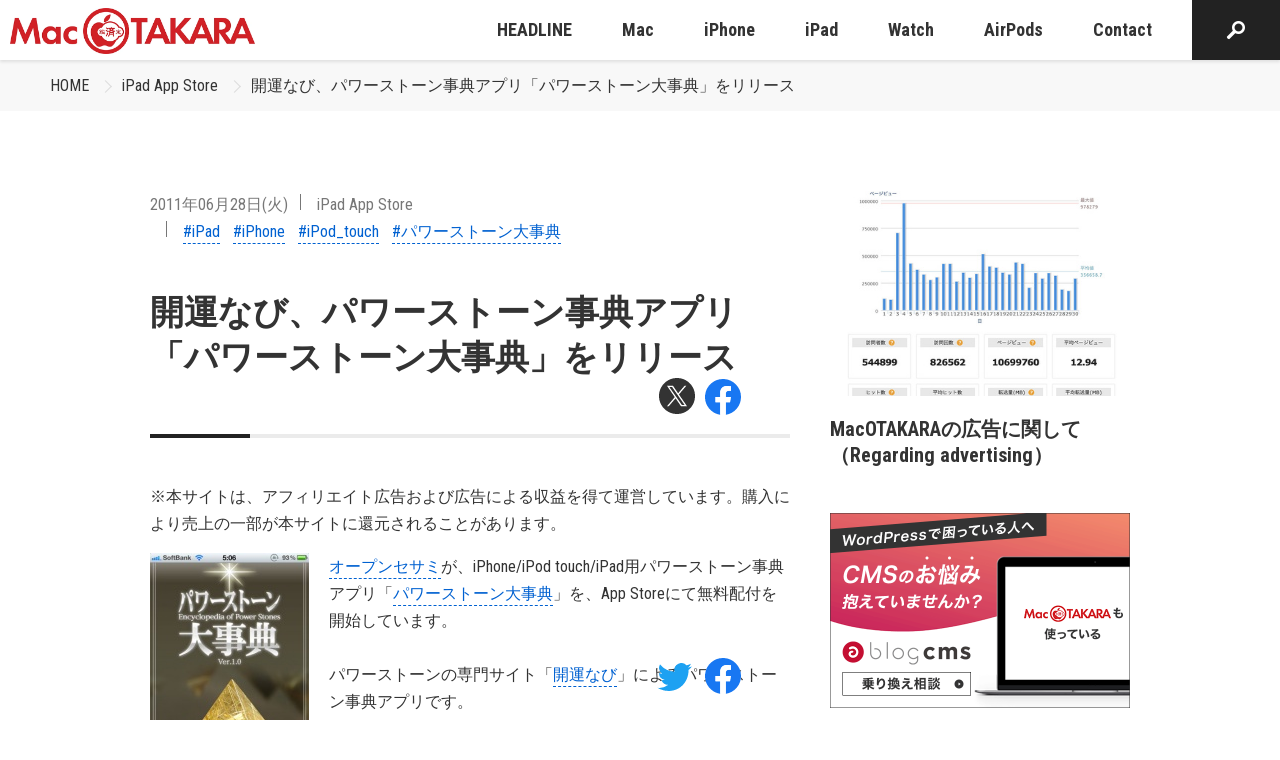

--- FILE ---
content_type: text/html; charset=utf-8
request_url: https://www.google.com/recaptcha/api2/aframe
body_size: 264
content:
<!DOCTYPE HTML><html><head><meta http-equiv="content-type" content="text/html; charset=UTF-8"></head><body><script nonce="mnom793ldC4NCvMl7mbtoQ">/** Anti-fraud and anti-abuse applications only. See google.com/recaptcha */ try{var clients={'sodar':'https://pagead2.googlesyndication.com/pagead/sodar?'};window.addEventListener("message",function(a){try{if(a.source===window.parent){var b=JSON.parse(a.data);var c=clients[b['id']];if(c){var d=document.createElement('img');d.src=c+b['params']+'&rc='+(localStorage.getItem("rc::a")?sessionStorage.getItem("rc::b"):"");window.document.body.appendChild(d);sessionStorage.setItem("rc::e",parseInt(sessionStorage.getItem("rc::e")||0)+1);localStorage.setItem("rc::h",'1768656956379');}}}catch(b){}});window.parent.postMessage("_grecaptcha_ready", "*");}catch(b){}</script></body></html>